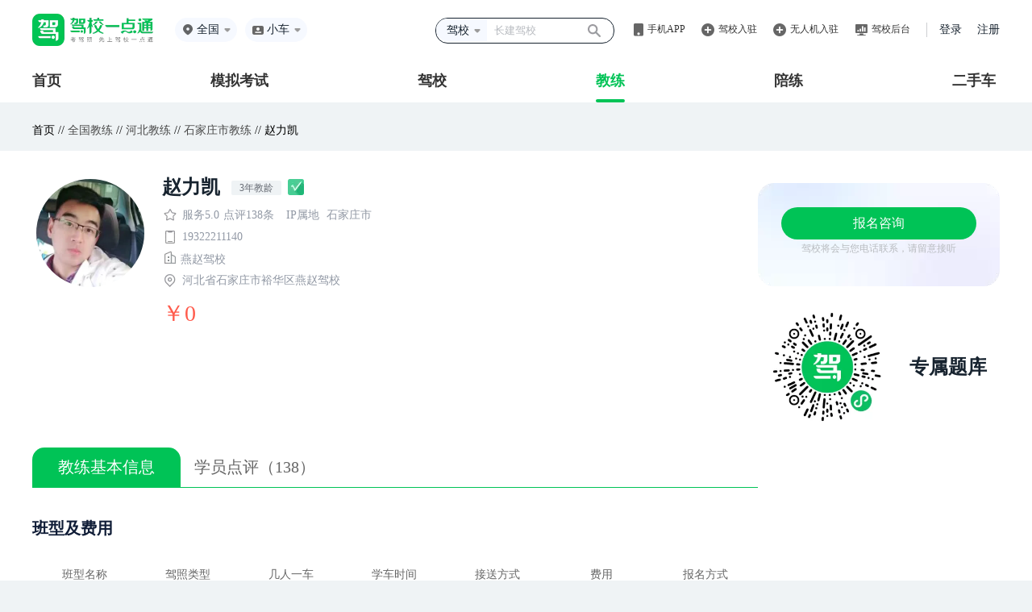

--- FILE ---
content_type: text/html;charset=UTF-8
request_url: https://jl.jxedt.com/1638833211410796545/
body_size: 14153
content:
<!DOCTYPE html>
<html>






<head>
        <meta http-equiv="Content-Type" content="text/html; charset=utf-8"/>
<title>赵力凯 - 驾校教练 - 燕赵驾校 - 驾校一点通</title>
<meta name="keywords" content="赵力凯，赵力凯驾校教练，燕赵驾校，驾校一点通">
<meta name="description" content="驾校一点通提供（燕赵驾校）教练（赵力凯）报名咨询服务，有（燕赵驾校）教练（赵力凯）的个人简介。驾校一点通提供便捷的驾照考试服务。考驾照，找驾校，选教练，驾照考试题练习就选（驾校一点通）。">
<meta name="location" content="province=河北;city=石家庄"/>
<script>
var _hmt = _hmt || [];
(function() {
  var hm = document.createElement("script");
  hm.src = "https://hm.baidu.com/hm.js?bd1be014b80cdc5283ebfbe89647ec1f";
  var s = document.getElementsByTagName("script")[0];
  s.parentNode.insertBefore(hm, s);
})();
</script>

    <!--<meta http-equiv=”Cache-Control” content=”no-transform” />
	<meta name="mobile-agent" content="format=xhtml; url=http://m.jxedt.com/jl/1638833211410796545/">
	<meta name="mobile-agent" content="format=html5; url=http://m.jxedt.com/jl/1638833211410796545/">
	<meta name="mobile-agent" content="format=wml; url=http://m.jxedt.com/jl/1638833211410796545/">




-->
<meta name="applicable-device" content="pc">
<meta name="mobile-agent" content="format=html5; url=https://m.jxedt.com/jl/1638833211410796545/">
<link rel="alternate" media="only screen and (max-width:640px)" href="https://m.jxedt.com/jl/1638833211410796545/" />
<link rel="shortcut icon" type="image/x-icon" href="//img.58cdn.com.cn/jxedt/logos/favicon.ico" /><link href="//j2.58cdn.com.cn/jxedt/site/css/jl_show.css?v=20150419" type="text/css" rel="stylesheet" />
<link href="//j2.58cdn.com.cn/jxedt/site/css/ShowDialog.css" rel="stylesheet" type="text/css" />
<link href="//j1.58cdn.com.cn/jxedt/m/user/css/alertValidator.css" rel="stylesheet" type="text/css" />
<script src="//j2.58cdn.com.cn/jxedt/site/js/gomobile.js"></script>
<script src="//j2.58cdn.com.cn/jxedt/site/js/jquery-1.8.3.min.js" type="text/javascript"></script>
<script src="//j2.58cdn.com.cn/jxedt/site/js/jx_common.js?v=20150417" type="text/javascript"></script>
<script src="//j2.58cdn.com.cn/jxedt/site/js/ShowDialogNew.js" type="text/javascript"></script>
<script src="//j2.58cdn.com.cn/jxedt/site/js/ShowDialogNew.js" type="text/javascript"></script>
<script src="//j2.58cdn.com.cn/jxedt/site/js/ShowDialog.js" type="text/javascript"></script>
<script src="//j1.58cdn.com.cn/jxedt/listing/js/code.js" type="text/javascript"></script>
<script src="//j1.58cdn.com.cn/jxedt/listing/js/formvalidate.js" type="text/javascript"></script>

<script type="text/javascript">
function ff(tt){
tt.focus();s
}
function showmm(dd){
if(dd.style.display=="none"){
dd.style.display="";
}else{
dd.style.display="none";
}
}
//判断是否为中文
function IsChinese(s)
{
	var ret=true;
	for(var i=0;i<s.length;i++)
	ret=ret && (s.charCodeAt(i)>=10000);
	return ret;
}

//判断字符长度是否在规定范围内
function len(txt,i,j)
{
	var len = txt.replace(/[\n\r]/g,"");
	var len = len.length;
	if(len < i){
		return false;
	}else if(len > j){
		return false;
	}else {
		return true;
	}
}

//先暂时放在这里吧
//发送验证码时添加cookie
function addCookie(name,value,expiresHours){ 
    var cookieString=name+"="+escape(value); 
    //判断是否设置过期时间,0代表关闭浏览器时失效
    if(expiresHours>0){ 
        var date=new Date(); 
        date.setTime(date.getTime()+expiresHours*1000); 
        cookieString=cookieString+";expires=" + date.toUTCString(); 
    } 
        document.cookie=cookieString; 
} 
//修改cookie的值
function editCookie(name,value,expiresHours){ 
    var cookieString=name+"="+escape(value); 
    if(expiresHours>0){ 
      var date=new Date(); 
      date.setTime(date.getTime()+expiresHours*1000); //单位是毫秒
      cookieString=cookieString+";expires=" + date.toGMTString(); 
    } 
      document.cookie=cookieString; 
} 
//根据名字获取cookie的值
function getCookieValue(name){ 
      var strCookie=document.cookie; 
      var arrCookie=strCookie.split("; "); 
      for(var i=0;i<arrCookie.length;i++){ 
        var arr=arrCookie[i].split("="); 
        if(arr[0]==name){
          return unescape(arr[1]);
          break;
        }
      } 
      return "";
}

$(function(){
    $("#second").click(function (){
       // sendCode($("#second"));
    });
    v = getCookieValue("secondsremained");//获取cookie值
    if(v>0){
        settime($("#second"));//开始倒计时
    }
})

$(function(){
    $("#check").click(function (){
    	var code = $("#code").val();
	    var phonenum = $("#phone").val();
	    var myreg = /^[0-9]{6}$/; 
	    if(!myreg.test(code)){ 
	        alert('验证码无效！'); 
	        return false; 
	    }
	    $.ajax({
	        type : 'get',
	        url : '/1638833211410796545/phone/verify',// 请求的action路径
	        data:{phone:phonenum,code:code},
	        error : function() {// 请求失败处理函数
	        	 alert('验证失败！'); 
			     return false; 
	        },
	        success : backFunc1
	    });
	    
    });
})
//发送验证码
function sendCode(obj){
    var phonenum = $("#phone").val();
    var result = isPhoneNum();
    if(result){
        doPostBack('/1638833211410796545/phone/getcode',backFunc1,phonenum);
        addCookie("secondsremained",60,60);//添加cookie记录,有效时间60s
        settime(obj);//开始倒计时
    }
}
//将手机利用ajax提交到后台的发短信接口
function doPostBack(url,backFunc,queryParam) {
    $.ajax({
        type : 'get',
        url : url,// 请求的action路径
        data:{phone:queryParam},
        success: function() {// 请求失败处理函数
        	$("#phone").attr("readonly","readonly");
        	$("#code").show();
        	$("#check").show();
        }
    });
}
function backFunc1(data){
    var d = $.parseJSON(data);
    if(d.code == 0){
        alert("验证通过");
        $("#code").hide();
    	$("#check").hide();
    	$("#second").hide();
    }else{
    	 alert(d.msg);
    }
}
//开始倒计时
var countdown;
function settime(obj) { 
    countdown=getCookieValue("secondsremained");
    if (countdown == 0) { 
        obj.removeAttr("disabled");    
        obj.val("获取验证码"); 
        return;
    } else { 
        obj.attr("disabled", true); 
        obj.val("重新发送(" + countdown + ")"); 
        countdown--;
        editCookie("secondsremained",countdown,countdown+1);
    } 
    setTimeout(function() { settime(obj) },1000) //每1000毫秒执行一次
} 
//校验手机号是否合法
function isPhoneNum(){
    var phonenum = $("#phone").val();
    var myreg = /^1[3-9]{1}[0-9]{9}$/; 
    if(!myreg.test(phonenum)){ 
        alert('请输入有效的手机号码！'); 
        return false; 
    }else{
        return true;
    }
}

function checkorder()
{
	if(document.getElementById("signupsub"))
		document.getElementById("signupsub").disabled=true;
if (!len(document.form.name.value,i=2,j=8))
	{
		alert("请输入正确的姓名");
		document.form.name.focus();
		if(document.getElementById("signupsub"))
			document.getElementById("signupsub").disabled=false;
		return false;
	}
	if (!IsChinese(document.form.name.value))
	{
		alert("姓名只能是中文");
		document.form.name.focus();
		if(document.getElementById("signupsub"))
			document.getElementById("signupsub").disabled=false;
		return false;
	}

    if (document.form.phone.value == ""){
		alert ("请输入联系电话！");
		document.form.phone.focus();
		if(document.getElementById("signupsub"))
			document.getElementById("signupsub").disabled=false;
		return false;
	}
	
	var rex = new RegExp(/^1[3-9]{1}[0-9]{9}$/);
    if (!rex.test(document.form.phone.value)){
    	alert("请输入正确的手机号");
    	if(document.getElementById("signupsub"))
			document.getElementById("signupsub").disabled=false;
    	return false;
    
    }
	if (document.form.quantity.value == ""){
		alert ("请输入报名人数！");
		document.form.quantity.focus();
		if(document.getElementById("signupsub"))
			document.getElementById("signupsub").disabled=false;
		return false;
	}
   if(isNaN(document.form.quantity.value))
   {
        alert("报名人数一定要是数字")
        document.form.quantity.focus()
        if(document.getElementById("signupsub"))
			document.getElementById("signupsub").disabled=false;
        return false
   	}
	if (document.form.address.value == ""){
		alert ("请输入您的住址！");
		document.form.address.focus();
		if(document.getElementById("signupsub"))
			document.getElementById("signupsub").disabled=false;
		return false;
	}  

form.submit.disabled=true; 
}
</script>
 <script>
    function wwwuserlogin() {
        ShowDialogo.show('学员登录', '160px', '410px', '', '/1638833211410796545/user/login', 'nowurl', '0', null);
    }
</script>
</head><head>
	<meta http-equiv=Content-Type content="text/html; charset=utf-8">
	<meta name="baidu-site-verification" content="oQkQJR94kj" />
	<meta name="shenma-site-verification" content="9b06d34d279108b211c5a52a0c6f166c_1489992916">
	<meta name="sogou_site_verification" content="UCTPfTogb8"/>
	<meta name="360-site-verification" content="95f3d73b538ce1ed610bf4d29d2f9b80" />
	<!--[if IE]><meta name="renderer" content="ie-comp"><![endif]-->
    <link rel="stylesheet" href="//j1.58cdn.com.cn/dist/jxedt/pc/lib/css/reset.css">
	<script src="//j1.58cdn.com.cn/dist/jxedt/pc/lib/js/jquery.1.12.4.js"></script>
	<script src="//j1.58cdn.com.cn/dist/jxedt/pc/lib/js/hits.js"></script>
	<link rel="shortcut icon" type="image/x-icon" href="http://img.58cdn.com.cn/jxedt/logos/favicon.ico">
	<link rel="stylesheet" href="//j1.58cdn.com.cn/dist/jxedt/pc/products/jxregister/css/comm_style.css?v=20181207">
		<!--css 本地文件-->
<!--	<link rel="stylesheet" href="/css/testCss/jldetail.css">-->
	<!--css 外链文件-->
	<link rel="stylesheet" href="//j2.58cdn.com.cn/dist/jxedt/pcNewSite/css/jldetail.css">
	<script src="//j1.58cdn.com.cn/dist/jxedt/pc/products/jxregister/js/jldetail.js"></script>
		<script src="//j1.58cdn.com.cn/dist/jxedt/pc/lib/js/hits.js"></script>

</head>
<body>
<!--<link rel="stylesheet" href="//j1.58cdn.com.cn/dist/pcNewSite/css/publicHeader.css" />-->
<link rel="stylesheet" href="//j2.58cdn.com.cn/dist/jxedt/pcNewSite/css/publicHeader.css" />
<link rel="stylesheet" href="//j1.58cdn.com.cn/dist/pcNewSite/css/reset.css" />
<div class="header">
    <div class="top">
        <div class="top-l">
            <div class="logo"><a href="http://www.jxedt.com/"></a></div>
            <div class="location">
                <img src="http://j1.58cdn.com.cn/dist/pcNewSite/images/home/location.png" alt="" />
                                <span class="c_city">全国</span>
                                <img class="selectIcon" src="http://j1.58cdn.com.cn/dist/pcNewSite/images/home/more.png">
                <div class="more">
                    <div class="hot">
                        <div class="til">热门城市</div>
                                                <ul>
                            <li><a href="/bj/" val='/bj/' name='北京'>北京</a></li>
                            <li><a href="/sh/" val='/sh/' name='上海'>上海</a></li>
                            <li><a href="/guangzhou/" val='/guangzhou/' name='广州'>广州</a></li>
                            <li><a href="/shenzhen/" val='/shenzhen/' name='深圳'>深圳</a></li>
                            <li><a href="/tj/" val='/tj/' name='天津'>天津</a></li>
                            <li><a href="/cq/" val='/cq/' name='重庆'>重庆</a></li>
                            <li><a href="/wuhan/" val='/wuhan/' name='武汉'>武汉</a></li>
                            <li><a href="/chengdu/" val='/chengdu/' name='成都'>成都</a></li>
                            <li><a href="/" val='/' name='全国'>全国</a></li>
                        </ul>
                                            </div>
                    <div class="filter">
                        <div class="til">拼音首字母</div>
                        <div class="box">
                            <a href="javascript:;">A</a><a href="javascript:;">B</a><a href="javascript:;">C</a>
                            <a href="javascript:;">F</a><a href="javascript:;">G</a><a href="javascript:;">H</a>
                            <a href="javascript:;">J</a><a href="javascript:;">K</a><a href="javascript:;">L</a>
                            <a href="javascript:;">N</a><a href="javascript:;">Q</a><a href="javascript:;">R</a>
                            <a href="javascript:;">S</a><a href="javascript:;">T</a><a href="javascript:;">X</a>
                            <a href="javascript:;">Y</a><a href="javascript:;">Z</a>
                        </div>
                    </div>
                    <div class="data"></div>
                </div>
            </div>
            <div class="car-type">
                <img src="http://j1.58cdn.com.cn/dist/pcNewSite/images/home/car-type.png" alt="" />
                <span class="headerCarType">小车</span>
                <div class="more">
                    <div class="til">驾驶证</div>
                                        <ul>
                        <li><a href="">小车</a></li>
                        <li><a href="">客车</a></li>
                        <li><a href="">货车</a></li>
                        <li><a href="">摩托车</a></li>
                    </ul>
                                        <div class="til">资格证</div>
                                        <ul>
                        <li><a href="">货运资格证</a></li>
                        <li><a href="">出租车资格证</a></li>
                        <li><a href="">客运资格证</a></li>
                        <li><a href="">危险品资格证</a></li>
                        <li><a href="">教练资格证</a></li>
                        <li><a href="">网约车资格证</a></li>
                    </ul>
                                    </div>
                <img class="selectIcon" src="http://j1.58cdn.com.cn/dist/pcNewSite/images/home/more.png" alt="">
            </div>
        </div>
                <div class="top-r">
            <div class="search">
                <div class="select" style="height: 28px">
                    <span>驾校</span>
                    <img class="selectIcon" src="http://j1.58cdn.com.cn/dist/pcNewSite/images/home/more.png" alt="" />
                    <ul>
                        <li><a href='javascript:;' data-search-type="jx">驾校</a></li>
                        <li><a href='javascript:;' data-search-type="jl">教练</a></li>
                        <li><a href='javascript:;' data-search-type="pl">陪练</a></li>
                        <li><a href='javascript:;' data-search-type="jx">综合</a></li>
                    </ul>
                </div>
                <input type="text" style="height:28px" placeholder="长建驾校" />
                <button></button>
            </div>
            <div class="app">
                <img src="http://j1.58cdn.com.cn/dist/pcNewSite/images/home/app.png" alt="" />
                <a href="javascript:;">手机APP</a>
                <ul>
                    <li><a target="_blank" href='http://www.jxedt.com/about'>驾校一点通</a></li>
                    <li><a target="_blank" href='//j2.58cdn.com.cn/dist/jledt/vue-coach/static/_html/download.html'>驾校通</a></li>
                </ul>
            </div>
            <div class="ruzhu">
                <img src="http://j1.58cdn.com.cn/dist/pcNewSite/images/home/ruzhu.png" alt="">
                <a href="//user.jxedt.com/registerNew/jx">驾校入驻</a>
            </div>
            <div class="ruzhu">
                <img src="http://j1.58cdn.com.cn/dist/pcNewSite/images/home/ruzhu.png" alt="">
                <a href="//user.jxedt.com/registerNew/uav">无人机入驻</a>
            </div>
            <div class="houtai">
                <img src="http://j1.58cdn.com.cn/dist/pcNewSite/images/home/houtai.png" alt="">
                <a target="_blank" href="https://jxt.jxedt.com">驾校后台</a>
            </div>
            <div class="login">
                <a href="http://user.jxedt.com/home/login" onclick="clickLog('from=JXEDT_HEADER_LOGIN')">登录</a>
                <a href="http://user.jxedt.com/registerGuidance" target="_blank" onclick="clickLog('from=JXEDT_HEADER_SIGNIN')">注册</a>
            </div>
        </div>
            </div>
    <div class="menu tabMenu">
        <ul>
            <li class=""><a href="javascript:;" val="index">首页</a></li>
            <li class=""><a href="javascript:;" val="mnks">模拟考试</a></li>
            <li class=""><a href="javascript:;" val="jiaxiao">驾校</a></li>
            <li class=" active "><a href="javascript:;" val="jiaolian">教练</a></li>
            <li class=""><a href="javascript:;" val="peilian">陪练</a></li>
<!--            <li class=""><a href="javascript:;" val="xczn">学车指南</a></li>-->
                        <li><a href="javascript:;" val="esc">二手车</a></li>
                    </ul>
    </div>
</div>
<script src="//j1.58cdn.com.cn/dist/jxedt/pc/lib/js/cookie_tool.js?_t=20180710"></script>
<script src="//j1.58cdn.com.cn/dist/pcNewSite/js/jquery.1.12.4.js"></script>
<script>
    //  取地区
    let cname = cookie.get("local_city");
    console.log(cname,1231313123)
    // if(cname) {
    //    $('.location .c_city').text(cname)
    // }
    // 存切换车型
    $('.car-type .more ul li > a').click(function () {
        let txt = $(this).text()
        $('.car-type .headerCarType').text(txt)
        cookie.set("carText", txt);
    })
    let carText = cookie.get("carText");
    setTimeout(function() {
        if(carText) {
            $('.car-type .headerCarType').text(carText)
        }
    }, 100)

</script>
<script src="//j2.58cdn.com.cn/dist/jxedt/pcNewSite/js/pubHeader.js"></script>

<div id="jl_title">
	<div class="top">首页 //
				<a onclick="changelocationtoup(this)" rulname="全国" urlpath="/" href="http://jl.jxedt.com/">全国教练</a> //
		<a onclick="changelocationtoup(this)" rulname="河北" urlpath="/hebei/" href="/hebei/">河北教练</a> //
				<a onclick="changelocationtoup(this)" rulname="石家庄市" urlpath="/sjz/" href="/hebei/sjz/">石家庄市教练</a>
						// 赵力凯
	</div>
</div>
<div class="jld-wrap">
	<style>
	.box_tip {
	    transform: translate(-500px, -30px);
        width: 120px;
        height: 120px;
	    background: radial-gradient(circle closest-side,#C3FF59,transparent);
	    transition: all .2s;
	    z-index: 1;
	    position: absolute;
        left: 0;
        top: 0;
	}
</style>

<div class="detail-nav">
			<div class="detail-img-no-vip">
		<!--<img src="//img.58cdn.com.cn/dist/jxedt/pc/products/jxregister/images/jiaolian.png" alt="" />-->
				<img src='//pic8.58cdn.com.cn/nowater/jxedt/jxt/n_v33c39252a9eea4a7ca2cd45c3d5b30968.jpg?h=150&w=150&ss=1'  class="info-img-raduis">
			</div>
		<div class="detail-info">
		<div class="info-name">
							<font class="nicheng-vip">赵力凯</font>
															<span>3年教龄</span>
																<div style="margin: 0 0 0 4px;vertical-align: super;">
								<img src="//j2.58cdn.com.cn/dist/jxedt/pcNewSite/images/authe_img.png" style="margin-bottom: 0">
											</div>
					</div>
		<div class="info-score">
			<img src="//j2.58cdn.com.cn/dist/jxedt/pcNewSite/images/icon-pingfen.png" alt="">
						<span>服务5.0</span>
			<span>点评138条</span>
			<div class="ipaddress" style="margin-left:10px">
				<span style="color:#9299A5">IP属地</span>
				<span style="color:#9299A5">石家庄市</span>
			</div>
		</div>
		<div class="info-phone">
			<img src="//j2.58cdn.com.cn/dist/jxedt/pcNewSite/images/icon-shouji.png" alt="">
			<span>19322211140</span>
		</div>
		<div class="info-school">
			<img src="//j2.58cdn.com.cn/dist/jxedt/pcNewSite/images/icon_jlw.png" alt="">
						<span>燕赵驾校</span>
			<!--			<a href="//jiaxiao.jxedt.com/22144/" target=_blank>燕赵驾校</a>-->
					</div>
		<div class="info-address">
						<img src="//j2.58cdn.com.cn/dist/jxedt/pcNewSite/images/icon-dingwei.png" alt="">
						<span>
				                 	                    河北省石家庄市裕华区燕赵驾校
                                    			</span>
		</div>
		<div class="info_price">
						￥0
								</div>
	</div>
	<div class="detail_wrap">
		<div class="detail-price">
<!--			<div class="consultation-btn">报名咨询</div>-->
			<div class="bao_btn registration_btn" onmousemove="moveRec()" onmouseout="outRec()">
				报名咨询
				<div class="box_tip"></div>
			</div>
			<div class="consultation_content">驾校将会与您电话联系，请留意接听</div>
		</div>
		<div class="detail_qrcode">
			<img style="width:140px" src="http://j1.58cdn.com.cn/dist/pcNewSite/images/home/scroll-mini-code.png" alt="">
			<div class="detail_qrcode_content">
																<span>专属题库</span>
			</div>
		</div>
	</div>
	<div class="detail_wrap" id="jl_disappear2_wrap" style="position: fixed;top: 0;right: 120px;display:none">
		<div class="detail-price">
			<!--			<div class="consultation-btn">报名咨询</div>-->
			<div class="bao_btn registration_btn" onmousemove="moveRec()" onmouseout="outRec()">
				报名咨询
				<div class="box_tip"></div>
			</div>
			<div class="consultation_content">驾校将会与您电话联系，请留意接听</div>
		</div>
		<div class="detail_qrcode">
			<img style="width:140px" src="http://j1.58cdn.com.cn/dist/pcNewSite/images/home/scroll-mini-code.png" alt="">
			<div class="detail_qrcode_content">
																<span>专属题库</span>
			</div>
		</div>
	</div>

</div>
<!--报名弹窗-->
<style>
	#new_modal3 {
		display: none;
		width: 100%;
		height: 100%;
		position: fixed;
		left: 0;
		top: 0;
		background-color: rgba(0, 0, 0, 0.6);
		z-index: 1004;
	}
	#qrCodeDialog {
		display: none;
		width: 350px;
		height: 390px;
		text-align: center;
		background: rgba(255,255,255,1);
		border-radius: 10px;
		position: fixed;
		left: 50%;
		top: 50%;
		-webkit-transform: translate(-50%,-50%);
        -moz-transform: translate(-50%,-50%);
        transform:translate(-50%,-50%);
		z-index: 1004;
	}
	.lc_close {
		width: 22px;
		height: 22px;
		position: absolute;
		margin-left: -16px;
		cursor: pointer;
		left: 93%;
		top: 15px;
	}
	.lc_close::before {
		position: absolute;
		content: '';
		width: 2px;
		height: 20px;
		background: #cfd1d2;
		transform: rotate(45deg);
		top: 0;
		left: 11px;
	}
	.lc_close::after {
		content: '';
		position: absolute;
		width: 2px;
		height: 20px;
		background: #cfd1d2;
		transform: rotate(-45deg);
		top: 0;
		left: 11px;
	}
	.lc_h1 {
		font-weight: 600;
		color: #101D37;
		font-size: 28px;
		text-align: center;
		line-height: 40px;
		padding: 38px 25px 15px 25px;
	}
	.qr_img {
	    width: 200px;
        height: 200px;
        background: url(//img.58cdn.com.cn/dist/jxt/images/jxtapp/code.png) no-repeat;
        background-size: cover;
        margin: 0 auto;
	}
	.qr_sao {
		font-size: 20px;
		font-weight: 600;
		color: #727272;
		letter-spacing: 4px;
	}
	.home-dialog {
	    display: none;
        position: fixed;
        left: 0;
        top: 0;
        width: 100%;
        height: 100%;
        z-index: 999999;
	    background: rgba(0, 0, 0, 0.6) !important;
	}
	.home-dialog .dialog_container {
        width: 100%;
        height: 100%;
        position: relative;
    }
    .home-dialog .dialog_box {
        position: absolute;
        top: 0;
        right: 0;
        bottom: 0;
        left: 0;
        margin: auto;
        width: 445px;
        height: 444px;
        background: #FFFFFF;
        border-radius: 20px;
        display: flex;
        flex-direction: column;
        align-items: center;
        justify-content: center;
        padding: 46px 65px;
        box-sizing: border-box;
    }
    .home-dialog .dialog_box .close {
        position: absolute;
        top: 28px;
        right: 28px;
        width: 18px;
        height: 18px;
        cursor: pointer;
    }
    .home-dialog .dialog_box .dialog_box_tit {
        font-size: 28px;
        font-family: PingFangSC-Semibold, PingFang SC;
        font-weight: 600;
        color: #101D37;
        line-height: 40px;
        text-align: center;
    }
    #qrCode {
        background: url(//j1.58cdn.com.cn/dist/pcNewSite/images/home/home-dialog-qrCode.png) no-repeat;
        background-size: 100%;
    }
    .home-dialog .dialog_box .dialog_box_qrCode {
        width: 200px;
        height: 200px;
        margin-top: 31px;
        margin-bottom: 7px;
    }
    .home-dialog .dialog_box .btmTit {
        font-size: 25px;
        font-family: PingFangSC-Semibold, PingFang SC;
        font-weight: 600;
        color: #727272;
        letter-spacing: 4px;
    }
</style>
<!--报名弹窗-->
<!--<div id="new_modal3"></div>-->
<!--<div id="qrCodeDialog">-->
<!--    <span class="lc_close"></span>-->
<!--    <div class="lc_h1 qr_h1">APP上功能更多，体验更好，快去下载吧！</div>-->
<!--    <div class="qr_img"></div>-->
<!--    <div class="qr_sao">扫码下载APP</div>-->
<!--</div>-->
<div class="home-dialog">
    <div class="dialog_container">
        <div class="dialog_box">
            <img class="close" style="opacity:1" src="http://j1.58cdn.com.cn/dist/pcNewSite/images/home/home-dialog-close.png">
            <div class="dialog_box_tit">下载APP后搜“冲刺口诀”</div>
            <div class="dialog_box_tit">免费领考试诀窍</div>
            <div class="dialog_box_qrCode" id="qrCode"></div>
            <div class="btmTit">扫码下载 APP</div>
        </div>
    </div>
</div>

<script>
    $('.registration_btn').click(function() {
    	$('.home-dialog').show();
<!--    	isViewPort()-->
    })
    $('.home-dialog .close').click(function() {
    	$('.home-dialog').hide();
    })

    function isViewPort() {
        let el = document.getElementsByClassName('home-dialog')
        el.scrollIntoView({behavior: "instant", block: "center"})
    }
</script><script>
    function moveRec() {
        let cs = {
            'transform': 'translate(' + (event.offsetX - 20) + 'px' + ',' + (event.offsetY - 40) + 'px' + ')'
        }
        $('.box_tip').css(cs)
    }

    function outRec() {
        let cs = {
            'transform': 'translate(-500px, -30px)'
        }
        $('.box_tip').css(cs)
    }
	// 10.25 隐藏悬浮报名弹窗
    // $(window).scroll(function () {
    //		console.log($(document).height() - $(this).scrollTop())
	//        if ($(this).scrollTop() > 510) {
	//		   $('#jl_disappear2_wrap').show();
    //        }else {
	//		   $('#jl_disappear2_wrap').hide();
    //        }
    //        if(($(document).height() - $(this).scrollTop()) < 1130){
    //           $('#jl_disappear2_wrap').hide();
    //        }
	//});
</script>
	



<div class="tab-head">
    <div class="tab_d_wrap">
                    <div style="box-flex:1;-webkit-box-flex:1;-moz-box-flex:1;flex:1;-webkit-flex:1;" data-track="JXEDT_JLXQ_JLJJ_TAB" class="tab-head-each  tab-head-active ">
            <a style="display: block;width: 100%;height: 100%;" href="/1638833211410796545/jianjie/">教练基本信息</a>
        </div>
            
<!--    -->
<!--    <div style="box-flex:1;-webkit-box-flex:1;-moz-box-flex:1;flex:1;-webkit-flex:1;" data-track="JXEDT_JLXQ_BXJFY_TAB" class="tab-head-each "><a style="display: block;width: 100%;height: 100%;" href="/1638833211410796545/banji/">班型及费用</a></div>-->
<!--    -->
    
    <div style="box-flex:1;-webkit-box-flex:1;-moz-box-flex:1;flex:1;-webkit-flex:1;" data-track="JXEDT_JLXQ_XYDP_TAB"  class="tab-head-each "><a style="display: block;width: 100%;height: 100%;" href="/1638833211410796545/dianping/">学员点评（138）</a></div>
<!--    <div style="box-flex:1;-webkit-box-flex:1;-moz-box-flex:1;flex:1;-webkit-flex:1;" data-track="JXEDT_JLXQ_BMZX_TAB"  class="tab-head-each "><a style="display: block;width: 100%;height: 100%;" href="/1638833211410796545/zhixun/">报名咨询</a></div>-->
</div>
</div>	<div class="tab-content">
		<div class="tab_tpw">
                <div class="tab-content-each tc-info">
<!--    <div class="tc-info-title">教练简介</div>-->
    <p class="tc-info-text"></p>
        <div class="tc-info-class-title">
        班型及费用
    </div>
    <table>
        <tr class="tc-info-class-top">
            <td class="tc-top-name">班型名称</td>
            <td class="tc-top-type">驾照类型</td>
            <td class="tc-each-live">几人一车</td>
            <td class="tc-top-time">学车时间</td>
            <td class="tc-top-relay">接送方式</td>
            <td class="tc-top-prize">费用</td>
            <td class="tc-top-sign">报名方式</td>
        </tr>
            </table>
    <style>
	#new_modal3 {
		display: none;
		width: 100%;
		height: 100%;
		position: fixed;
		left: 0;
		top: 0;
		background-color: rgba(0, 0, 0, 0.6);
		z-index: 1004;
	}
	#qrCodeDialog {
		display: none;
		width: 350px;
		height: 390px;
		text-align: center;
		background: rgba(255,255,255,1);
		border-radius: 10px;
		position: fixed;
		left: 50%;
		top: 50%;
		-webkit-transform: translate(-50%,-50%);
        -moz-transform: translate(-50%,-50%);
        transform:translate(-50%,-50%);
		z-index: 1004;
	}
	.lc_close {
		width: 22px;
		height: 22px;
		position: absolute;
		margin-left: -16px;
		cursor: pointer;
		left: 93%;
		top: 15px;
	}
	.lc_close::before {
		position: absolute;
		content: '';
		width: 2px;
		height: 20px;
		background: #cfd1d2;
		transform: rotate(45deg);
		top: 0;
		left: 11px;
	}
	.lc_close::after {
		content: '';
		position: absolute;
		width: 2px;
		height: 20px;
		background: #cfd1d2;
		transform: rotate(-45deg);
		top: 0;
		left: 11px;
	}
	.lc_h1 {
		font-weight: 600;
		color: #101D37;
		font-size: 28px;
		text-align: center;
		line-height: 40px;
		padding: 38px 25px 15px 25px;
	}
	.qr_img {
	    width: 200px;
        height: 200px;
        background: url(//img.58cdn.com.cn/dist/jxt/images/jxtapp/code.png) no-repeat;
        background-size: cover;
        margin: 0 auto;
	}
	.qr_sao {
		font-size: 20px;
		font-weight: 600;
		color: #727272;
		letter-spacing: 4px;
	}
	.home-dialog {
	    display: none;
        position: fixed;
        left: 0;
        top: 0;
        width: 100%;
        height: 100%;
        z-index: 999999;
	    background: rgba(0, 0, 0, 0.6) !important;
	}
	.home-dialog .dialog_container {
        width: 100%;
        height: 100%;
        position: relative;
    }
    .home-dialog .dialog_box {
        position: absolute;
        top: 0;
        right: 0;
        bottom: 0;
        left: 0;
        margin: auto;
        width: 445px;
        height: 444px;
        background: #FFFFFF;
        border-radius: 20px;
        display: flex;
        flex-direction: column;
        align-items: center;
        justify-content: center;
        padding: 46px 65px;
        box-sizing: border-box;
    }
    .home-dialog .dialog_box .close {
        position: absolute;
        top: 28px;
        right: 28px;
        width: 18px;
        height: 18px;
        cursor: pointer;
    }
    .home-dialog .dialog_box .dialog_box_tit {
        font-size: 28px;
        font-family: PingFangSC-Semibold, PingFang SC;
        font-weight: 600;
        color: #101D37;
        line-height: 40px;
        text-align: center;
    }
    #qrCode {
        background: url(//j1.58cdn.com.cn/dist/pcNewSite/images/home/home-dialog-qrCode.png) no-repeat;
        background-size: 100%;
    }
    .home-dialog .dialog_box .dialog_box_qrCode {
        width: 200px;
        height: 200px;
        margin-top: 31px;
        margin-bottom: 7px;
    }
    .home-dialog .dialog_box .btmTit {
        font-size: 25px;
        font-family: PingFangSC-Semibold, PingFang SC;
        font-weight: 600;
        color: #727272;
        letter-spacing: 4px;
    }
</style>
<!--报名弹窗-->
<!--<div id="new_modal3"></div>-->
<!--<div id="qrCodeDialog">-->
<!--    <span class="lc_close"></span>-->
<!--    <div class="lc_h1 qr_h1">APP上功能更多，体验更好，快去下载吧！</div>-->
<!--    <div class="qr_img"></div>-->
<!--    <div class="qr_sao">扫码下载APP</div>-->
<!--</div>-->
<div class="home-dialog">
    <div class="dialog_container">
        <div class="dialog_box">
            <img class="close" style="opacity:1" src="http://j1.58cdn.com.cn/dist/pcNewSite/images/home/home-dialog-close.png">
            <div class="dialog_box_tit">下载APP后搜“冲刺口诀”</div>
            <div class="dialog_box_tit">免费领考试诀窍</div>
            <div class="dialog_box_qrCode" id="qrCode"></div>
            <div class="btmTit">扫码下载 APP</div>
        </div>
    </div>
</div>

<script>
    $('.registration_btn').click(function() {
    	$('.home-dialog').show();
<!--    	isViewPort()-->
    })
    $('.home-dialog .close').click(function() {
    	$('.home-dialog').hide();
    })

    function isViewPort() {
        let el = document.getElementsByClassName('home-dialog')
        el.scrollIntoView({behavior: "instant", block: "center"})
    }
</script>    <div class="tc-info-rules">
<!--        <p class="rules-title">报名须知</p >-->
        <p class="rules-each">1.申请小型汽车、小型自动挡汽车、轻便摩托车准驾车型的，在18周岁以上，70周岁以上人员考领驾驶证的，增加记忆力、判断力、反应力等能力测试，保证身体条件符合安全驾驶要求。</p >
        <p class="rules-each">2.申请低速载货汽车、三轮汽车、普通三轮摩托车、普通二轮摩托车或者轮式自行机械车准驾车型的，在18周岁以上，60周岁以下。</p >
        <p class="rules-each">3.申请城市公交车、中型客车、大型货车、无轨电车或者有轨电车准驾车型的，在21周岁以上，50周岁以下。</p >
        <p class="rules-each">4.申请牵引车准驾车型的，在24周岁以上，50周岁以下。</p >
        <p class="rules-each">5.申请大型客车准驾车型的，在26周岁以上，50周岁以下。</p >
    </div>
        <div class="tc-info-dp">
        <p class="rules-title">最新点评</p>
                    <div class="tab-content-each tc-comment">
        <div class="comment-each-warp">
        <div class="comment-img">
            <img src="//img.58cdn.com.cn/jxedt/listing/images/male-100.png">
        </div>
        <div class="comment-content">
            <div class="comment_name">
                <font class="content-name">张文立</font>
                <!--<font class="content-name">整体评价： 好</font>-->
            </div>
            <div class="content-star">
                <img src="//j2.58cdn.com.cn/dist/jxedt/pcNewSite/images/icon-pingfen.png" alt="">
                <div>
                    <span>服务</span>
                                                            <span>5.0</span>
                                    </div>
                <div>
                    <span>教学</span>
                                                            <span>5.0</span>
                                    </div>
                <div>
                    <span>环境</span>
                                                            <span>5.0</span>
                                    </div>
                <div>
                    <span>收费</span>
                                                            <span>5.0</span>
                                    </div>
            </div>
            <div class="content-text">
                赵力凯教练&#xff0c;尽心尽责&#xff0c;技术高超&#xff0c;和蔼可亲&#xff0c;特别有耐心&#xff0c;超级棒&#xff01;
            </div>
            <div class="content-time">
                <span>时间：2025-11-11 14:09:03</span>
                <div class="ipaddress" style="margin-left:10px">
                    <span style="color:#9299A5">IP属地</span>
                    <span style="color:#9299A5">石家庄市</span>
                </div>
            </div>
        </div>
    </div>
        <div class="comment-each-warp">
        <div class="comment-img">
            <img src="//img.58cdn.com.cn/jxedt/listing/images/male-100.png">
        </div>
        <div class="comment-content">
            <div class="comment_name">
                <font class="content-name">张清阳</font>
                <!--<font class="content-name">整体评价： 好</font>-->
            </div>
            <div class="content-star">
                <img src="//j2.58cdn.com.cn/dist/jxedt/pcNewSite/images/icon-pingfen.png" alt="">
                <div>
                    <span>服务</span>
                                                            <span>5.0</span>
                                    </div>
                <div>
                    <span>教学</span>
                                                            <span>5.0</span>
                                    </div>
                <div>
                    <span>环境</span>
                                                            <span>5.0</span>
                                    </div>
                <div>
                    <span>收费</span>
                                                            <span>5.0</span>
                                    </div>
            </div>
            <div class="content-text">
                很负责，很有耐心
            </div>
            <div class="content-time">
                <span>时间：2025-11-10 17:23:58</span>
                <div class="ipaddress" style="margin-left:10px">
                    <span style="color:#9299A5">IP属地</span>
                    <span style="color:#9299A5">石家庄市</span>
                </div>
            </div>
        </div>
    </div>
        <div class="comment-each-warp">
        <div class="comment-img">
            <img src="//img.58cdn.com.cn/jxedt/listing/images/male-100.png">
        </div>
        <div class="comment-content">
            <div class="comment_name">
                <font class="content-name">杨杰茹</font>
                <!--<font class="content-name">整体评价： 好</font>-->
            </div>
            <div class="content-star">
                <img src="//j2.58cdn.com.cn/dist/jxedt/pcNewSite/images/icon-pingfen.png" alt="">
                <div>
                    <span>服务</span>
                                                            <span>5.0</span>
                                    </div>
                <div>
                    <span>教学</span>
                                                            <span>5.0</span>
                                    </div>
                <div>
                    <span>环境</span>
                                                            <span>5.0</span>
                                    </div>
                <div>
                    <span>收费</span>
                                                            <span>5.0</span>
                                    </div>
            </div>
            <div class="content-text">
                赵教练细节心拉满、和蔼可亲&#xff0c;情绪稳定&#xff0c;沟通上易懂易会&#xff0c;是个优秀的好教练&#xff01;&#x1f4af;&#x1f973;&#x1f973;&#x1f973;
            </div>
            <div class="content-time">
                <span>时间：2025-10-14 18:35:47</span>
                <div class="ipaddress" style="margin-left:10px">
                    <span style="color:#9299A5">IP属地</span>
                    <span style="color:#9299A5">石家庄市</span>
                </div>
            </div>
        </div>
    </div>
        <div class="comment-each-warp">
        <div class="comment-img">
            <img src="//img.58cdn.com.cn/jxedt/listing/images/male-100.png">
        </div>
        <div class="comment-content">
            <div class="comment_name">
                <font class="content-name">郑红红</font>
                <!--<font class="content-name">整体评价： 好</font>-->
            </div>
            <div class="content-star">
                <img src="//j2.58cdn.com.cn/dist/jxedt/pcNewSite/images/icon-pingfen.png" alt="">
                <div>
                    <span>服务</span>
                                                            <span>5.0</span>
                                    </div>
                <div>
                    <span>教学</span>
                                                            <span>5.0</span>
                                    </div>
                <div>
                    <span>环境</span>
                                                            <span>5.0</span>
                                    </div>
                <div>
                    <span>收费</span>
                                                            <span>5.0</span>
                                    </div>
            </div>
            <div class="content-text">
                遇到一个好的教练让我真的少走很多弯路哟
            </div>
            <div class="content-time">
                <span>时间：2025-09-17 23:20:30</span>
                <div class="ipaddress" style="margin-left:10px">
                    <span style="color:#9299A5">IP属地</span>
                    <span style="color:#9299A5">石家庄市</span>
                </div>
            </div>
        </div>
    </div>
        <div class="comment-each-warp">
        <div class="comment-img">
            <img src="//img.58cdn.com.cn/jxedt/listing/images/male-100.png">
        </div>
        <div class="comment-content">
            <div class="comment_name">
                <font class="content-name">郑红红</font>
                <!--<font class="content-name">整体评价： 好</font>-->
            </div>
            <div class="content-star">
                <img src="//j2.58cdn.com.cn/dist/jxedt/pcNewSite/images/icon-pingfen.png" alt="">
                <div>
                    <span>服务</span>
                                                            <span>5.0</span>
                                    </div>
                <div>
                    <span>教学</span>
                                                            <span>5.0</span>
                                    </div>
                <div>
                    <span>环境</span>
                                                            <span>5.0</span>
                                    </div>
                <div>
                    <span>收费</span>
                                                            <span>5.0</span>
                                    </div>
            </div>
            <div class="content-text">
                人挺有责任心的，很幸运遇见好的教练
            </div>
            <div class="content-time">
                <span>时间：2025-09-17 23:19:10</span>
                <div class="ipaddress" style="margin-left:10px">
                    <span style="color:#9299A5">IP属地</span>
                    <span style="color:#9299A5">石家庄市</span>
                </div>
            </div>
        </div>
    </div>
        </div>

            </div>
</div>
        		</div>
	</div>
	<!doctype html>
<html lang="en">
<head>
    <meta charset="UTF-8">
    <meta name="viewport"
          content="width=device-width, user-scalable=no, initial-scale=1.0, maximum-scale=1.0, minimum-scale=1.0">
    <meta http-equiv="X-UA-Compatible" content="ie=edge">
    <!--    <link rel="stylesheet" href="/css/testCss/publicFooter.css" />-->
<!--    <link rel="stylesheet" href="//j1.58cdn.com.cn/dist/jxedt/pc/lib/bootstrap/bootstrap.min.css">-->
    <link rel="stylesheet" href="//j2.58cdn.com.cn/dist/jxedt/pcNewSite/css/publicFooter.css" />
    <link rel="stylesheet" href="//j2.58cdn.com.cn/dist/jxedt/pcNewSite/css/home.css" />
<!--    <link rel="stylesheet" href="//j1.58cdn.com.cn/dist/jxedt/pc/products/jxregister/css/comm_style.css?v=20181207">-->
</head>
<style>
    #footer {
    z-index: 999;
    position: fixed;
    bottom: 0;
    width: 100%;
    height: 143px;
    background: #fff;
    line-height: 0;
    cursor: pointer;
    }
    #footer .nh .f {
        width: 931px;
        height: 210px;
        position: absolute;
        left: 50%;
        top: 30%;
        transform: translateX(-50%) translateY(-50%);
        background: url('//j2.58cdn.com.cn/dist/jxedt/pcNewSite/images/footer_show_back.png') no-repeat;
        background-size: 100% 100%;
    }

    #footer .person-png {
    position: absolute;
    bottom: 0;
    left: 10%;
    height: 161%;
    cursor: default
    }
    #footer .fx {
    position: absolute;
    right: 11.4%;
    top: 9%;
    width: 16px;
    height: 16px
    }

    .left-layer {
    position: fixed;
    bottom: 100px;
    left: -1000px;
    z-index: 999;
    cursor: pointer
    }

    .left-layer img {
    width: 160px
    }
</style>
<body>
<div class="footer">
    <div class="link">
        <ul class="title">
            <li id="rmjx" class="active"><a href='javascript:;'>驾校推荐</a></li>
            <li id="yqlj"><a href='javascript:;'>教练推荐</a></li>
            <li id="kttj"><a href='javascript:;'>陪练推荐</a></li>
        </ul>
        <div class="cont">
            <!-- 驾校推荐 -->
            <div id="rmjx" class="active">
                            </div>
            <!-- 教练推荐 -->
            <div id="yqlj">
                            <span>
            <a href="/1861646833319727106/" title="於金女" target="_blank">於金女</a>
        </span>
            <span>
            <a href="/1861605342224363522/" title="麦麦提" target="_blank">麦麦提</a>
        </span>
            <span>
            <a href="/1861295445104447490/" title="陈丽瑶" target="_blank">陈丽瑶</a>
        </span>
            <span>
            <a href="/1861284998091436033/" title="任彦斌" target="_blank">任彦斌</a>
        </span>
            <span>
            <a href="/1861256692998660096/" title="尹冬冬" target="_blank">尹冬冬</a>
        </span>
            <span>
            <a href="/1861212340821753856/" title="祝才炎" target="_blank">祝才炎</a>
        </span>
            <span>
            <a href="/1860960495431892994/" title="王文康" target="_blank">王文康</a>
        </span>
            <span>
            <a href="/1860957702998511618/" title="刘国锋" target="_blank">刘国锋</a>
        </span>
            <span>
            <a href="/1860942432015802369/" title="马瑛" target="_blank">马瑛</a>
        </span>
            <span>
            <a href="/1860916977317507074/" title="李成勇" target="_blank">李成勇</a>
        </span>
            <span>
            <a href="/1860879871534751744/" title="杨建" target="_blank">杨建</a>
        </span>
            <span>
            <a href="/1860853553715806210/" title="余祥朋" target="_blank">余祥朋</a>
        </span>
            <span>
            <a href="/1860606662251954179/" title="李志东" target="_blank">李志东</a>
        </span>
            <span>
            <a href="/1860549652340867072/" title="邹庆虎" target="_blank">邹庆虎</a>
        </span>
            <span>
            <a href="/1860518516243877889/" title="杨光华" target="_blank">杨光华</a>
        </span>
            <span>
            <a href="/1860182550878679041/" title="张永春" target="_blank">张永春</a>
        </span>
            <span>
            <a href="/1859935373736587265/" title="刘浩" target="_blank">刘浩</a>
        </span>
            <span>
            <a href="/1859877218604339201/" title="马金福" target="_blank">马金福</a>
        </span>
            <span>
            <a href="/1859865819090046977/" title="梁锦声" target="_blank">梁锦声</a>
        </span>
            <span>
            <a href="/1859860398304456704/" title="张青青" target="_blank">张青青</a>
        </span>
            <span>
            <a href="/1859853076798693377/" title="招生人" target="_blank">招生人</a>
        </span>
            <span>
            <a href="/1859834612205813762/" title="戈占全" target="_blank">戈占全</a>
        </span>
            <span>
            <a href="/1859785762489294850/" title="肖蕊" target="_blank">肖蕊</a>
        </span>
            <span>
            <a href="/1859756340805693440/" title="高营" target="_blank">高营</a>
        </span>
            <span>
            <a href="/1859544549194522625/" title="冯博" target="_blank">冯博</a>
        </span>
            <span>
            <a href="/1859527479916544000/" title="王向平" target="_blank">王向平</a>
        </span>
            <span>
            <a href="/1859511194268794881/" title="唐辉" target="_blank">唐辉</a>
        </span>
            <span>
            <a href="/1859486852046700544/" title="刘欣霖" target="_blank">刘欣霖</a>
        </span>
            <span>
            <a href="/1859475754157387776/" title="梁斌" target="_blank">梁斌</a>
        </span>
            <span>
            <a href="/1859420914970583041/" title="温年涛" target="_blank">温年涛</a>
        </span>
                </div>
            <!-- 陪练推荐 -->
            <div id="kttj">
                            <span>
            <a href="/1892218999291314176/" title="刘建军" target="_blank">刘建军</a>
        </span>
            <span>
            <a href="/1892208149557989380/" title="杨友国" target="_blank">杨友国</a>
        </span>
            <span>
            <a href="/1892193202086146049/" title="吴昌怡" target="_blank">吴昌怡</a>
        </span>
            <span>
            <a href="/1892145786582515716/" title="李志勇" target="_blank">李志勇</a>
        </span>
            <span>
            <a href="/1892117512854765568/" title="冯培标" target="_blank">冯培标</a>
        </span>
            <span>
            <a href="/1892116656444977153/" title="周保兴" target="_blank">周保兴</a>
        </span>
            <span>
            <a href="/1892040680574877697/" title="谢峰" target="_blank">谢峰</a>
        </span>
            <span>
            <a href="/1892022771429470209/" title="窦金龙" target="_blank">窦金龙</a>
        </span>
            <span>
            <a href="/1891767287938072576/" title="胡可" target="_blank">胡可</a>
        </span>
            <span>
            <a href="/1891746399163305984/" title="柯炳新" target="_blank">柯炳新</a>
        </span>
            <span>
            <a href="/1891675149007106048/" title="吴华强" target="_blank">吴华强</a>
        </span>
            <span>
            <a href="/1891666335172182016/" title="宜和驾校教练吴炯" target="_blank">宜和驾校教练吴炯</a>
        </span>
            <span>
            <a href="/1891662944110960644/" title="冉光辉" target="_blank">冉光辉</a>
        </span>
            <span>
            <a href="/1891656752856883202/" title="闵敬亮" target="_blank">闵敬亮</a>
        </span>
            <span>
            <a href="/1891629946946781185/" title="张健" target="_blank">张健</a>
        </span>
            <span>
            <a href="/1891392164278104065/" title="崔专专" target="_blank">崔专专</a>
        </span>
            <span>
            <a href="/1891366331983388673/" title="胡高" target="_blank">胡高</a>
        </span>
            <span>
            <a href="/1891366137116024833/" title="郭甲炜" target="_blank">郭甲炜</a>
        </span>
            <span>
            <a href="/1891351217418862593/" title="徐军" target="_blank">徐军</a>
        </span>
            <span>
            <a href="/1891291048227950592/" title="谭玉鹏" target="_blank">谭玉鹏</a>
        </span>
            <span>
            <a href="/1891126376451342336/" title="童其妙" target="_blank">童其妙</a>
        </span>
            <span>
            <a href="/1891094358917181441/" title="钟智" target="_blank">钟智</a>
        </span>
            <span>
            <a href="/1891056557613953025/" title="胡光阳" target="_blank">胡光阳</a>
        </span>
            <span>
            <a href="/1891038340870885377/" title="于洪帅" target="_blank">于洪帅</a>
        </span>
            <span>
            <a href="/1891037026623488002/" title="朱朝法" target="_blank">朱朝法</a>
        </span>
            <span>
            <a href="/1891026435078926337/" title="张生银" target="_blank">张生银</a>
        </span>
            <span>
            <a href="/1890960274064732162/" title="张亚军" target="_blank">张亚军</a>
        </span>
            <span>
            <a href="/1890943730144301058/" title="王一斌" target="_blank">王一斌</a>
        </span>
            <span>
            <a href="/1890943242581639169/" title="阳征松" target="_blank">阳征松</a>
        </span>
            <span>
            <a href="/1890693920212430848/" title="骆建荣" target="_blank">骆建荣</a>
        </span>
                </div>
        </div>
    </div>

    <div class="Text">
        <div class="cont">
            <div class="f-logo">
                <a href="#"></a>
            </div>
                        <div class="about">
                <div class="til">关于驾校一点通</div>
                <ul>
                    <li><a href='//www.jxedt.com/about?adx=1' target="_blank">使命与愿景</a></li>
                    <li><a href='//www.jxedt.com/about?adx=2' target="_blank">产品中心</a></li>
                    <li><a href='//www.jxedt.com/about?adx=3' target="_blank">荣誉奖项</a></li>
<!--                    <li><a href='//www.jxedt.com/help.asp' target="_blank">用户帮助</a></li>-->
                    <li><a href='//www.jxedt.com/about?adx=4' target="_blank">媒体报道</a></li>
<!--                    <li><a href='//www.jxedt.com/topic' target="_blank">专题栏目</a></li>-->
                    <li><a href='//www.jxedt.com/about?adx=5' target="_blank">合作洽谈</a></li>
                </ul>
            </div>
                        <div class="platform about">
                <div class="til">驾校一点通旗下平台</div>
                <ul>
                                        <li><a href='//www.jxedt.com/about/' target="_blank">手机版</a></li>
                                        <li><a href='//zgzks.jxedt.com/' target="_blank">资格证考试</a></li>
                    <li><a href='//mnks.jxedt.com/' target="_blank">模拟考试平台</a></li>
                    <li><a href='//jiaxiao.jxedt.com/' target="_blank">驾校平台</a></li>
                                        <li><a href='//jxtweb.jxedt.com/' target="_blank">驾校通</a></li>
                                    </ul>
                <ul>
                                        <li><a href='//jxtweb.jxedt.com/' target="_blank">智慧驾校</a></li>
                    <li><a href='//jxtweb.jxedt.com/product/saas/' target="_blank">驾校通管理系统</a></li>
                    <li><a href='//jxtweb.jxedt.com/product/simulator/' target="_blank">智能模拟器</a></li>
                    <li><a href='//jxtweb.jxedt.com/product/robot/' target="_blank">机器人教练</a></li>
                    <li><a href='//jxtweb.jxedt.com/product/growth/' target="_blank">驾校成长营</a></li>
                                    </ul>
            </div>
            <div class="hot-line">
                <div class="til">联系我们</div>
                <div class="add-wx">添加官方微信客服</div>
                <div class="tel" style="line-height: 28px;">
                    <div style="font-size: 16px;white-space: nowrap;">投诉举报 jxydtkf@58.com</div>
                </div>
                <ul>
                    <li>
                        <img src="//j1.58cdn.com.cn/dist/pcNewSite/images/home/home-dialog-qrCode.png" alt="" />
                        <p>驾校一点通APP</p>
                    </li>
                    <li>
                        <img src="http://j1.58cdn.com.cn/dist/pcNewSite/images/home/scroll-weixin-code.png" alt="" />
                        <p>驾校一点通公众号</p>
                    </li>
                    <li>
                        <img src="http://j1.58cdn.com.cn/dist/pcNewSite/images/home/scroll-mini-code.png" alt="" />
                        <p>驾校一点通微信小程序</p>
                    </li>
                </ul>
            </div>
        </div>
    </div>
    <div class="copy-right">
                    <a href="https://j1.58cdn.com.cn/dist/jxedt/permit/license.html" target="_blank">天津五八驾考信息技术有限公司</a>
            <a href="https://beian.miit.gov.cn/" target="_blank" rel="nofollow">津ICP备18006324号-4</a>
            <a target="_blank" rel="nofollow" href="https://www.beian.gov.cn/portal/registerSystemInfo?recordcode=12011602000841" style="display:inline-block;text-decoration:none;height:20px;line-height:20px;">
                <p style="height:20px;line-height:20px;margin: 0px 0px 0px 5px; color:#939393;">
                    <img src="https://img.58cdn.com.cn/dist/jxedt/pc/products/user/images/beian.png" />
                    津公网安备 12011602000841号
                </p>
            </a>
            </div>
</div>
<!---->
<!--<div id="footer" onclick="clickLog('from=JXEDT_FUCENG_LIJS')" style="z-index: 999;">-->
<!--    <a class="nh fn" target="_blank">-->
<!--        &lt;!&ndash;            <img class="f" style="width: 100%" border="0" src="//img.58cdn.com.cn/dist/jxedt/pc/products/jxregister/images/newfooter.png?v=20180912" />&ndash;&gt;-->
<!--        <div class="f"></div>-->
<!--    </a>-->
<!--    &lt;!&ndash;        <img class="person-png" src="//img.58cdn.com.cn/dist/jxedt/pc/products/jxregister/images/zhangyishan.png?v=20200713" alt="">&ndash;&gt;-->
<!--    <a class="noheight" href="javascript:;">-->
<!--        &lt;!&ndash;            <img class="fx" src="//img.58cdn.com.cn/dist/jxedt/pc/products/jxregister/images/newfooterclose.png?v=20180912" />&ndash;&gt;-->
<!--        <img class="fx" src="//j2.58cdn.com.cn/dist/jxedt/pcNewSite/images/foot_close.png" />-->
<!--    </a>-->
<!--</div>-->
<!---->
<!--<div class="left-layer">-->
<!--    <img src="//j2.58cdn.com.cn/dist/jxedt/pcNewSite/images/footer_btn_back.png" />-->
<!--</div>-->
<div class="scroll-top">
    <ul class="til">
        <li class="app hadleClick">
            <a href="javascript:;"></a>
            <div class="app-box">
                <div class="ico"></div>
                <p>驾校一点通</p>
                <!--                <p>嗖的一下就过了</p>-->
                <div class="app-box-qrCode" id="qrCode" style="margin-top: 22px"></div>
                <div style="color: #717372;font-size: 14px;line-height: 19px;font-weight: 500;">扫码下载APP</div>
                <div style="color: #717372;font-size: 14px;line-height: 19px;font-weight: 500;">搜“口诀”免费得技巧</div>
            </div>
        </li>
        <div class="PCActive"></div>
        <li class="pc">
            <a href="javascript:;"></a>
            <div class="pc-box">
                <img src="http://j1.58cdn.com.cn/dist/pcNewSite/images/home/scroll-pc-img.png" alt="">
                <p>驾校一点通</p>
                <p>Windows桌面版</p>
                <p>提前熟悉正式考试操作界面</p>
                <a href="https://api.jxedt.com/jump/eJibgWga">立即下载</a>
            </div>
        </li>
        <li class="mini hadleClick">
            <a href="javascript:;"></a>
            <div class="mini-box">
                <div class="ico"></div>
                <p>一点通微信小程序</p>
                <p>考试做题快、准、狠</p>
                <img src="http://j1.58cdn.com.cn/dist/pcNewSite/images/home/scroll-mini-code.png" alt="" />
                <p>微信扫一扫</p>
            </div>
        </li>
        <li class="weixin hadleClick">
            <a href="javascript:;"></a>
            <div class="weixin-box">
                <div class="ico"></div>
                <p>一点通公众号</p>
                <p>驾考热点全知道</p>
                <img src="http://j1.58cdn.com.cn/dist/pcNewSite/images/home/scroll-weixin-code.png" alt="" />
                <p>微信扫一扫备份</p>
            </div>
        </li>
        <li class="music hadleClick">
            <a href="javascript:;"></a>
            <div class="music-box">
                <div class="music-wrap">
                    <p>官方微信客服</p>
                    <div class="qr-box">
                        <div class="wx-qrcode"></div>
                    </div>
                    <p>使用微信扫描二维码添加官方客服</p>
                    <p>（若无法识别请截图保存至微信扫一扫）</p>
                </div>
            </div>
        </li>
    </ul>
    <div class="back"><a href="javascript:;"></a></div>
</div>
<div class="kf-wei">
    <div class="dialog_container">
        <div class="dialog_box">
            <img class="close" src="http://j1.58cdn.com.cn/dist/pcNewSite/images/home/home-dialog-close.png">
            <div class="dialog_box_tit">官方微信客服</div>
            <div class="dialog_box_qrCode" id="qrWxImg"></div>
            <div class="kfTit">使用微信扫描二维码，添加官方客服</div>
            <div class="kf-tips">（若无法识别请截图保存至微信扫一扫）</div>
        </div>
    </div>
</div>


<script src="//j1.58cdn.com.cn/dist/pcNewSite/js/pubFooter.js"></script>
<!--教陪练底部 js-->
<script src="//j1.58cdn.com.cn/dist/jxedt/pc/products/jxregister/js/common_footer.js?_t=20180720"></script>
<script>
        // 返回顶部
        $('.scroll-top .back').on('click', () => {
            $('html ,body').animate({
	            scrollTop: 0
	        }, 500);
	        return false;
        });
        $(window).scroll(function () {
	        if ($(this).scrollTop() > 240) {
                $('.scroll-top').fadeIn();
            } else {
                $('.scroll-top').fadeOut();
            }
	    });

	    function parseSearch(key,search){
            let reSearch = (/(?:[\?&])(\w+)=([^#&\s]*)/g);
            if (!search) {
                search = location.search;
            }
            if ( search.charAt(0) !== '?' ) {
                search = '?' + search;
            }
            var temp = {};
            search.replace(reSearch, function(a, f, s) {
                temp[f] = decodeURIComponent(s);
            });
            if(temp[key]){
                    return temp[key];
            }
            return temp;
        }

	    // 获取图片链接
        document.addEventListener('DOMContentLoaded', function() {
            const ids = ['1658743768079183873', '1668506451410202625']
            const randomIndex = Math.floor(Math.random() * ids.length);
            const communityId = ids[randomIndex];
            $.ajax({
                method: 'get',
                url: 'https://kaoshiapi.jxedt.com/community/getCommunityInfo',
                data: {
                    communityId
                },
                success(res) {
                    const { communityVo } = res.result
                    if (res.code === 0 && communityVo?.longImage) {
                        const cssObj = {
                            'background-image': `url(${communityVo.longImage})`,
                            'background-size': 'cover',
                            'background-repeat': 'no-repeat',
                            'background-position': '50% 48%',
                            'clip-path': 'inset(14% 14% 31% 14%)',
                            'transform': 'translateY(20px) scale(1.7)'
                        }
                        $('#qrWxImg').css(cssObj);

                        $('.wx-qrcode').css(cssObj);

                    }
                }
            })
        })

        // 点击添加客服微信
        $('.add-wx').on('click', function() {
            $('.kf-wei').show()
        })

        $('.kf-wei .close').on('click', function() {
            $('.kf-wei').hide()
        })
    </script>
</body>
</html>



</div>

</body>
<script type="text/javascript">
	var xxfwConfig = {namespace:'jxedt_detail_pc'};
</script>
<script type="text/javascript" src="//j1.58cdn.com.cn/fourier/xxfw.min.js"></script>
<script src="//j1.58cdn.com.cn/dist/jxedt/pc/products/jxregister/js/footer.js?v=20180912"></script>
<script src="//j2.58cdn.com.cn/dist/jxedt/pcNewSite/js/kaoshi_dialog.js"></script>
</html>
<script>
    document.domain='jxedt.com';
    //添加本地存储信息
	function changelocationtoup(obj){
		var baseurl=obj.getAttribute("urlpath");
		var basename=obj.getAttribute("rulname");
		var realUrl=obj.getAttribute("realUrl");

		//我就测试下
		cookie.set("local_city",basename);
		cookie.set("local_city_pingying",baseurl);
		/*localStorage.setItem("local_city",basename);
        localStorage.setItem("local_city_pingying",baseurl);*/
		if(null !=realUrl ){
			window.location.href=realUrl;
		}else{
			window.location.href=baseurl;
		}
	}

</script>

--- FILE ---
content_type: application/javascript; charset=utf-8
request_url: https://j2.58cdn.com.cn/dist/jxedt/pcNewSite/js/kaoshi_dialog.js
body_size: 3928
content:
var jxedt_lock = false;
var jxedt_code_lock = false;
var isjxedtToast = false;
var isTiming = false;
var timeInterval = undefined;
var dialogParam = {};
var isDialogOpen = false;
var dialogCookieName='jxedt_dialog_time';
var captchaIns = null;
var gender_un_url="//img.58cdn.com.cn/dist/jxedt/pc/products/jxdetail/images/gender_un.png";
var gender_on_url="//img.58cdn.com.cn/dist/jxedt/pc/products/jxdetail/images/gender_on.png";
var successToken = null
$(function () {
  // showDialog();
  showClue();
//   $('.jxedt_xieyi_img').click();
});


$(function () {
    var script = document.createElement('script');
    var scriptMd5 = document.createElement('script');
    var captcha = document.getElementById('captcha');
    if(!captcha){
        captcha = document.createElement('div');
        captcha.id = 'captcha'
        document.getElementsByTagName('body')[0].appendChild(captcha);
    }
    script.onload = () => {
        if(!initNECaptcha){
            return false
        }
        initNECaptcha(
            {
                // config对象，参数配置
                captchaId: 'e8d849a766b44a7287a015a9c63864df',
                element: '#captcha',
                mode: 'popup',
                width: '380px',
                apiVersion: 2,
                // 用户验证码验证成功后，进行实际的提交行为
                onVerify: (err, data) => {
                    if (data) {
                       successToken = data.validate
                        $('#new_modal2').show();
                        $('#verifycodeDialog').show();
//                        $('#code_btn').click();
                        getWebCode(successToken)
                    }
                },
            },
            function onload(instance) {
                // 初始化成功后得到验证实例instance，可以调用实例的方法
                captchaIns = instance
            },
            function onerror(err) {
                console.log('error', err)
                // 初始化失败后触发该函数，err对象描述当前错误信息
            }
        )
    }
    script.async = true
    script.src = 'https://cstaticdun.126.net/load.min.js'
    document.head.appendChild(script)

    scriptMd5.async = true
    scriptMd5.src = 'https://j1.58cdn.com.cn/dist/jxedt/pc/products/jxregister/js/registermd5.js'
    document.head.appendChild(scriptMd5)
});




//设置cookie时间以秒为单位
function setDialogCookie(c_name,value,expiremilions){
  var exdate=new Date();
  exdate.setTime(exdate.getTime()+expiremilions);
  document.cookie=c_name+ "=" +escape(value)+
      ((expiremilions==null) ? "" : ";expires="+exdate.toGMTString())+";path=/"+";domain=jxedt.com";
}


//获取cookie
function getDialogCookie(c_name){
  if (document.cookie.length>0){
    c_start=document.cookie.indexOf(c_name + "=");
    if (c_start!=-1){
      c_start=c_start + c_name.length+1;
      c_end=document.cookie.indexOf(";",c_start);
      if (c_end==-1){
        c_end=document.cookie.length;
      }
      return unescape(document.cookie.substring(c_start,c_end));
    }
  }
  return "";
}

/**
 * 展示线索收集引导
 */
function showClue() {
  if (!getDialogCookie(dialogCookieName)){
    $('.lead_clue').show();
    isDialogOpen = true;
    var millions=getSeconds();
    setDialogCookie(dialogCookieName,millions,millions);
  }
}
$('.lc_close').click(function () {
  $('.lead_clue').hide();
});
// 未报名弹窗线索
$('.lc_none').click(function () {
  $('.lead_clue').hide();
//  9.20隐藏下列提交线索代码，改为弹窗二维码
//  $('#newModal,#jxedt_modal').show();
  $('.home-dialog').show();
});
$('.lc_have').click(function () {
  $('.lead_clue').hide();
  $('.home-dialog').show();
//  showToast('已匹配最新题型')
});
// 关闭已报名二维码弹窗
$('.home-dialog .close').click(function () {
  $('.home-dialog').hide()
})

/**
 * 展示toast
 * @param text
 */
function showToast(text,) {
    var toastHtml = '<div class="lc_toast">' + text + '</div>';
    $('.show_toast').append(toastHtml);
    setTimeout(function () {
      $('.lc_toast').remove();
    }, 1500);
}

function getSeconds() {
  var date = new Date();
  var year = date.getFullYear();
  var month = date.getMonth() + 1;
  var day = date.getDate()+1;
  return  new Date(year + '/' + month + '/' + day).getTime()-new Date().getTime();
}

function getDay(date) {
  var year = date.getFullYear();
  var month = date.getMonth() + 1;
  var day = date.getDate();
  var d1 = new Date(year + '/' + month + '/' + day);
  var dd = new Date();
  var y = dd.getFullYear();
  var m = dd.getMonth() + 1;
  var d = dd.getDate();
  var d2 = new Date(y + '/' + m + '/' + d);
  return parseInt(d2 - d1) / 1000 / 60 / 60 / 24;
}
// function showDialog() {
//   var nowTime = window.localStorage.getItem('jxedt_dialog_time');
//   if (nowTime) {
//     var day = getDay(new Date(parseInt(nowTime)));
//     if (day >= 1) {
//       $('#newModal,#jxedt_modal').show();
//       isDialogOpen = true;
//       window.localStorage.setItem('jxedt_dialog_time', new Date().getTime() + '');
//     }
//   } else {
//     $('#newModal,#jxedt_modal').show();
//     isDialogOpen = true;
//     window.localStorage.setItem('jxedt_dialog_time', new Date().getTime() + '');
//   }
// }
function showCodeToast(text, sucFunc) {
  if (!isjxedtToast) {
    var toastHtml = '<div class="jxedt_new_toast">' + text + '</div>';
    $('.code_content').append(toastHtml);
    isjxedtToast = true;
    setTimeout(function () {
      $('.jxedt_new_toast').remove();
      isjxedtToast = false;
      if (sucFunc) {
        sucFunc();
      }
    }, 1500);
  }
}
function showNewToast(t, text) {
  if (!isjxedtToast) {
    var toastHtml = '<div class="jxedt_new_toast">' + text + '</div>';
    t.parent('.jxedt_row').append(toastHtml);
    isjxedtToast = true;
    setTimeout(function () {
      $('.jxedt_new_toast').remove();
      isjxedtToast = false;
    }, 1500);
  }
}
function jxedtEmptyCheck($t) {
  var han = /^[\u4e00-\u9fa5]+$/;
  var phoneReg = /^1[3|4|5|6|7|8][0-9]{9}$/;
  var $top = $t.parents('.n_dialog');
  var $jxedtName = $top.find('.jxedt_name');
  var $phone = $top.find('.jxedt_phone');
  var $select = $top.find('.jxedt_select-type');
  var $address = $top.find('.jxedt_address');
  if (!$jxedtName.val()) {
    showNewToast($jxedtName, '请输入您的姓名');
    return false;
  } else if ($jxedtName.val().length > 15) {
    showNewToast($jxedtName, '请输入十五以内的字符');
    return false;
  } else if (!$phone.val()) {
    showNewToast($phone, '请输入您的手机号码');
    return false;
  } else if (!phoneReg.test($phone.val())) {
    showNewToast($phone, '您的手机号码格式不正确');
    return false;
  } else if (!$select.val()) {
    showNewToast($select, '请选择车型');
    return false;
  } else if (!$address.val()) {
    showNewToast($address, '请选择出发地点');
    return false;
  }
  return true;
}
$('.jxedt_xieyi_img').unbind('click').click(function () {
  var $top = $(this).parents('.n_dialog');
  var checkbox = $top.find('.jxedt_xieyi_checkbox');
  if (checkbox.prop('checked')) {
    $(this).prop('src', gender_un_url);
    checkbox.prop('checked', false)
    $top.find('.jxedt_submit').removeClass('jxedt_able');
    $top.find('.jxedt_submit').addClass('jxedt_disabled');
  } else {
    $(this).prop('src', gender_on_url);
    checkbox.prop('checked', true);
    $top.find('.jxedt_submit').removeClass('jxedt_disabled');
    $top.find('.jxedt_submit').addClass('jxedt_able');
  }
});
function toggleGender($t, isOn) {
  var $top = $t.parents('.n_dialog');
  var genderInput = $top.find('.jxedt_gender_input');
  if (isOn) {
    if (genderInput.val() == 1) {
      genderInput.val('');
    } else if (genderInput.val() == 2) {
      genderInput.val(1);
    } else {
      genderInput.val(1);
    }
  } else {
    if (genderInput.val() == 1) {
      genderInput.val(2);
    } else if (genderInput.val() == 2) {
      genderInput.val('');
    } else {
      genderInput.val(2);
    }
  }
  if (genderInput.val() == 1) {
    $top.find('.jxedt_gender_on').prop('src', gender_on_url);
    $top.find('.jxedt_gender_un').prop('src', gender_un_url);
  } else if (genderInput.val() == 2) {
    $top.find('.jxedt_gender_on').prop('src', gender_un_url);
    $top.find('.jxedt_gender_un').prop('src', gender_on_url);
  } else {
    $top.find('.jxedt_gender_un').prop('src', gender_un_url);
    $top.find('.jxedt_gender_on').prop('src', gender_un_url);
  }
}
function resetTiming() {
  window.clearInterval(timeInterval);
  var $codeBtn = $('#code_btn');
  $codeBtn.text('重新获取');
  $codeBtn.removeClass('code_unable');
  isTiming = false;
}
function setTiming() {
  var time = 60;
  var $codeBtn = $('#code_btn');
  $codeBtn.addClass('code_unable');
  $codeBtn.text(time + 's后重发');
  isTiming = true;
  timeInterval = setInterval(function () {
    time--;
    if (time > 0) {
      $codeBtn.text(time + 's后重发');
    } else {
      resetTiming();
    }
  }, 1000);
}
function resetForm() {
  $(('.n_dialog')).find('input').val('');
  $(('.n_dialog')).find('select option').eq(0).prop('selected', true);
  $('.jxedt_gender_input').val('');
  $('.jxedt_gender_un').prop('src', gender_un_url);
  $('.jxedt_gender_on').prop('src', gender_un_url);
  $("#suggestId").val('');
  resetTiming();
  dialogParam = {};
}
function checkCodeInput() {
  var numPattern = /^\d+$/;
  if (!$('#code_input').val()) {
    showCodeToast('验证码不能为空');
    return false;
  }
  if (!numPattern.test($('#code_input').val())) {
    showCodeToast('验证码格式不正确');
    return false;
  }
  return true;
}
$('#jxedt_code_close').click(function () {
  $('#new_modal2').hide();
  $('#verifycodeDialog').hide();
  $('#code_input').val('');
  resetTiming();
})
$(".map-btn .jxedt_confirm").click(function () {
  var $address = $(".jxedt_address");
  $address.each(function (i, o) {
    if ($(o).attr('data-source') == $('.address-popup-wrap').attr('data-source')) {
      $(o).val($("#suggestId").val());
    }
  })
  $(".address-popup-wrap").removeAttr('data-source');
  $(".address-popup-wrap").hide();
});
$(".map-btn .jxedt_cancel").click(function () {
  $(".address-popup-wrap").removeAttr('data-source');
  $(".address-popup-wrap").hide();
});
$('.jxedt_address').click(function () {
  $(".address-popup-wrap").attr('data-source', $(this).attr('data-source'))
  $(".address-popup-wrap").show();
})
$('.jxedt_gender_on').click(function () {
  toggleGender($(this), true);
})
$('.jxedt_gender_un').click(function () {
  toggleGender($(this), false);
})
$('.jxedt_submit').click(function () {
  hit('pc_jxedt_clue_submit');
  if ($(this).hasClass('jxedt_disabled')) {
    return;
  }
  var $top = $(this).parents('.n_dialog');
  if (jxedtEmptyCheck($(this))) {
    var genderInputVal = $top.find('.jxedt_gender_input').val();
    dialogParam = {
      name: $top.find('.jxedt_name').val(),
      mobile: $top.find('.jxedt_phone').val(),
      licenseType: $top.find('.jxedt_select-type').val(),
      selectedAddress: $top.find('.jxedt_address').val(),
      selectedLon: signupLon,
      selectedLat: signupLat,
      channel: 'pc',
      locationType:1,
    }
    captchaIns && captchaIns.verify()
  }
})
$('#jxedt_close_img').click(function () {
  $('#newModal').remove();
  $('#jxedt_modal').remove();
  isDialogOpen = false;
  hit('pc_jxedt_clue_close');
})

function getWebCode(data) {
    if (jxedt_code_lock) {
        return;
      }
      if (!isTiming) {
        jxedt_code_lock = true;
        $.ajax({
          dataType: 'json',
          type: 'post',
//          url: 'https://userjxedttest.58v5.cn/captcha/webSendCode', // 测试环境获取验证码接口
          url: 'https://user.jxedt.com/captcha/webSendCode',
          data: {
            t: 1,
            p: 1,
            m: 2,
            mobile: dialogParam.mobile,
            rt: new Date().getTime(),
            successToken: data
          },
          success: function (res) {
            if (res.code == 0) {
              setTiming();
                  dialogParam.messageId = res.result.rid;
            } else {
              showCodeToast(res.msg);
            }
            jxedt_code_lock = false;
          },
          error: function () {
            showCodeToast("发送验证码失败");
            jxedt_code_lock = false;
          }
        });
      }
}

$('#code_btn').click(function () {
    getWebCode(successToken)
})
$('.jxedt_xieyi .sp2').click(function () {
  window.open('https://j1.58cdn.com.cn/dist/jxedt/native/article/detail/newClause.html');
})
function registerData (data) {
  var t = data;
  var param = {};
  var paramArr = [];
  $.each(t,function (i,o) {
      param[i] = o
      paramArr.push({
        name:i,
        value:o
      })
  });
  var str = '';
  var paramArrSort = paramArr.sort(function(a,b){
      return a.name> b.name?1:-1;
  })
  console.log(paramArrSort);
  for(var i = 0;i<paramArrSort.length;i++){
      if(str.indexOf(paramArrSort[i].name)==-1){
          str += paramArrSort[i].name + '=' + paramArrSort[i].value + '&';
      }
  }
  str = str + '58xueche_0610';
  param.sign = md5(str);
  return param;
}
$('#code_confirm').click(function () {
  if (jxedt_lock) {
    return;
  }
  if (checkCodeInput()) {
    dialogParam.validCode = $('#code_input').val();
    jxedt_lock = true;
    $.ajax({
      type: 'post',
      url: businessUrl,
      data: registerData(dialogParam),
      success: function (res) {
        if (res.code == 0 && res.result.bizcode == 0) {
          showCodeToast("提交成功!", function () {
            $('#jxedt_code_close').click();
            if (isDialogOpen) {
              $('#jxedt_close_img').click();
            }
            resetForm();
          });
        } else {
          showCodeToast(res.result.bizmsg);
        }
        jxedt_lock = false;
      }
    })
  }
})

$("#jxClose").click(function () {
	        $(".address-popup-wrap").hide();
});

--- FILE ---
content_type: application/javascript; charset=utf-8
request_url: https://j2.58cdn.com.cn/jxedt/site/js/gomobile.js
body_size: -13
content:
(function(){var jxedthash=window.location.hash;if(jxedthash.indexOf("#nomobile")<0){var jxedtmobile=/android/i.test(navigator.userAgent)||/iphone/i.test(navigator.userAgent);if(jxedtmobile){if(typeof mobileurl!="undefined"){window.location.href=mobileurl}else{window.location.href="http://m.jxedt.com/"}}}})();

--- FILE ---
content_type: application/javascript; charset=utf-8
request_url: https://j2.58cdn.com.cn/jxedt/site/js/ShowDialogNew.js
body_size: 1726
content:
var tsetTimeout;var isshowbg=false;function ShowDialog(){this.msgobjname="";this.show=function(title,height,width,msg,iframeurl,closegourl,autoclose,dofunction,isshowbg,btns,closefunction){if(dofunction&&dofunction!=null&&dofunction!=""){eval(dofunction)}hideallselect();var htmlstr="";var mmmid="append_parent_jxedt";if(document.getElementById(mmmid)!=null){return}var div=document.createElement("div");div.id=mmmid;div.style.cssText="position: absolute;z-index:999";var htmlstr="";htmlstr+='<table cellspacing="0" cellpadding="0" class="fwin" canmove="true" style="empty-cells: show;border-collapse: collapse;">'+'<tbody><tr><td class="t_l"  style="cursor: move" canmove="true"></td><td><div style="cursor: move" class="t_c" canmove="true"></div></td><td class="t_r"  style="cursor: move" canmove="true"></td></tr>'+'<tr><td style="cursor: move" class="m_l" canmove="true">&nbsp;&nbsp;</td>'+'<td id="fwin_content_login" class="m_c" style="background:#fff" fwin="login">'+'<div id="main_messaqge_LLapc" fwin="login">'+'<div id="layer_lostpw_LLapc" fwin="login">'+'<h3 class="flb"><em id="returnmessage3_LLapc" fwin="login">'+title+"</em><span>";if(closefunction==null||closefunction=="")htmlstr+="<a title=\"关闭\" href=\"javascript:hideshowlogindiv('append_parent_jxedt','"+closegourl+'\')" class="flbc">关闭</a></span></h3>';else htmlstr+="<a title=\"关闭\" href=\"javascript:hideshowlogindivclosefunction('append_parent_jxedt','"+closegourl+"','"+closefunction+'\')" class="flbc">关闭</a></span></h3>';htmlstr+='<div class="c cl" style="height:'+height+"; width:"+width+'; overflow:hidden" id="showdialog_maindiv">';if(iframeurl==""){htmlstr+="<div class=\"bw0\"><table width='100%'><tbody><tr><td align='center'>"+msg+"</td></tr></tbody></table></div>";if(btns!=""){htmlstr+="<div class=\"bw0\"><table width='100%'><tbody><tr><td align='center' height='40'>";if(btns==null){htmlstr+="<input type=\"button\" onclick=\"hideshowlogindiv('append_parent_jxedt','"+closegourl+'\')" class="pn pnc" value="返回" style="padding: 0px 5px" />'}else{var btnss=eval("("+btns+")");for(var so in btnss){if(btnss[so].func!=""){htmlstr+='<input  onclick="'+btnss[so].func+'" class="pn pnc"  style="padding: 0px 5px" type="button" value="'+btnss[so].text+'" >&nbsp;&nbsp;'}else{htmlstr+="<input  onclick=\"javascript:hideshowlogindiv('append_parent_jxedt','"+closegourl+'\')" class="pn pnc"  style="padding: 0px 5px" type="button" value="'+btnss[so].text+'">&nbsp;&nbsp;'}}}htmlstr+="</td></tr></tbody></table></div>"}}else{htmlstr+='<iframe id="showdialogframe" scrolling="no" frameborder="0" width="'+parseInt(width)+'" height="'+parseInt(height)+'" src="'+iframeurl+'"></iframe>'}htmlstr+="</div></div>";htmlstr+='</div></td><td style="cursor: move" canmove="true" class="m_r"></td></tr><tr><td class="b_l"  style="cursor: move" canmove="true" ></td><td style="cursor: move" canmove="true" class="b_c"></td><td class="b_r"  style="cursor: move" canmove="true"></td></tr></tbody></table>';htmlstr+="</div>";div.innerHTML=htmlstr;document.body.appendChild(div);div.style.left=String((document.body.clientWidth-div.offsetWidth)/2)+"px";var scrollTop=document.body.scrollTop||document.documentElement.scrollTop||0;div.style.top=String(scrollTop+(document.documentElement.clientHeight-div.offsetHeight)/2)+"px";var md=false,mobj,ox,oy;document.onmousedown=function(ev){var ev=ev||window.event;var evt=ev.srcElement||ev.target;if(typeof evt.getAttribute("canmove")=="undefined"){return}if(evt.getAttribute("canmove")){md=true;mobj=document.getElementById("append_parent_jxedt");ox=mobj.offsetLeft-ev.clientX;oy=mobj.offsetTop-ev.clientY}};document.onmouseup=function(){md=false};document.onmousemove=function(ev){var ev=ev||window.event;if(md){mobj.style.left=ev.clientX+ox+"px";mobj.style.top=ev.clientY+oy+"px"}};if(isshowbg)createBgshowlogindiv("#000000","fathershowlogindiv");if(String(autoclose)!="0"){tsetTimeout=setTimeout("hideshowlogindiv('append_parent_jxedt','"+closegourl+"')",parseInt(autoclose)*1e3)}};this.hide=function(){hideshowlogindiv("append_parent_jxedt","nowurl")}}function createBgshowlogindiv(color,id){var width=document.body.scrollWidth;var height=document.body.scrollHeight;if(document.documentElement){width=Math.max(width,document.documentElement.scrollWidth);height=Math.max(height,document.documentElement.scrollHeight)}var div=document.createElement("div");div.id=id;div.style.position="absolute";div.style.top="0px";div.style.left="0px";div.style.width=width+"px";div.style.height=height+"px";div.style.zIndex="998";div.style.background=color;if(window.ActiveXObject)div.style.filter="alpha(opacity=20)";else div.style.opacity="0.2";document.getElementsByTagName("body")[0].appendChild(div)}function hideshowlogindivclosefunction(id,gourl,func){showallselect();eval(func);if(gourl=="nowurl"){var obj1=document.getElementById(id);if(obj1)obj1.parentNode.removeChild(obj1);var obj=document.getElementById("fathershowlogindiv");if(obj)obj.parentNode.removeChild(obj)}else{if(gourl==window.location.href){window.location.reload()}else{window.location=gourl}}clearTimeout(tsetTimeout)}function hideshowlogindiv(id,gourl){showallselect();if(gourl=="nowurl"){var obj1=document.getElementById(id);if(obj1)obj1.parentNode.removeChild(obj1);var obj=document.getElementById("fathershowlogindiv");if(obj)obj.parentNode.removeChild(obj)}else{if(gourl==window.location.href){window.location.reload()}else{window.location=gourl}}clearTimeout(tsetTimeout)}function goiframeurl(title,height,width,msg,iframeurl,closegourl,autoclose,dofunction){var mmmid="append_parent_jxedt";hideshowlogindiv(mmmid,"nowurl");ShowDialogo.show(title,height,width,msg,iframeurl,closegourl,autoclose,dofunction)}function Redirect(url,time){setTimeout("window.location = '"+url+"'",time)}function hideallselect(){var sels=document.getElementsByTagName("select");for(var i=0;i<sels.length;i++){sels[i].style.display="none"}}function showallselect(){var sels=document.getElementsByTagName("select");for(var i=0;i<sels.length;i++){sels[i].style.display=""}}var ShowDialogo=new ShowDialog;ShowDialogo.msgobjname="ShowDialogo";